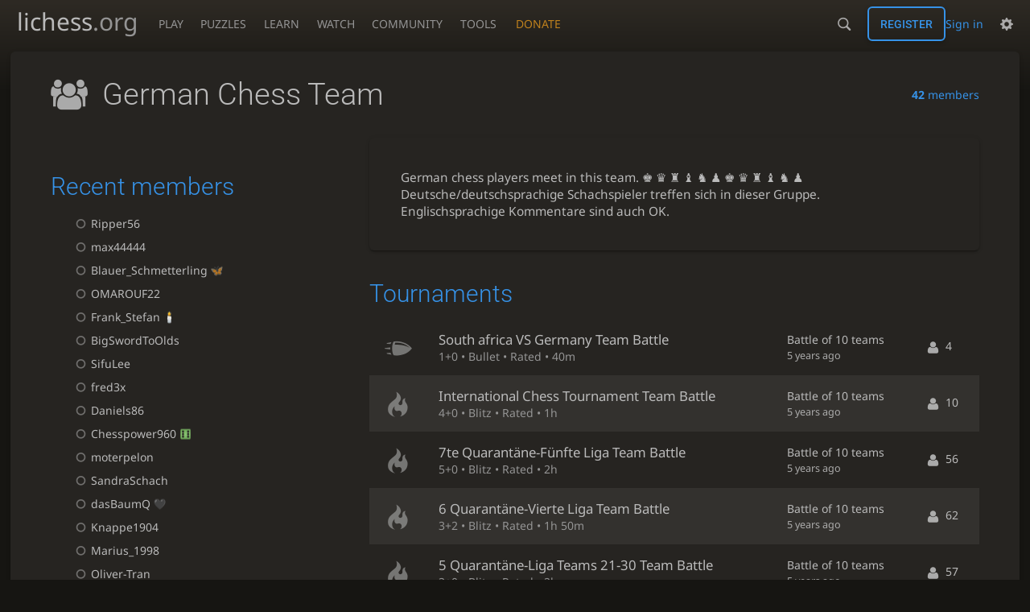

--- FILE ---
content_type: text/html; charset=utf-8
request_url: https://lichess.org/team/german-chess-team
body_size: 4550
content:
<!DOCTYPE html><html lang="en-GB" class="dark"><!-- Lichess is open source! See https://lichess.org/source --><head><meta charset="utf-8"><meta name="viewport" content="width=device-width,initial-scale=1,viewport-fit=cover"><meta http-equiv="Content-Security-Policy" content="default-src 'self' lichess1.org; connect-src 'self' blob: data: lichess1.org wss://socket0.lichess.org wss://socket3.lichess.org wss://socket1.lichess.org wss://socket4.lichess.org wss://socket2.lichess.org wss://socket5.lichess.org wss://cf-socket0.lichess.org wss://cf-socket1.lichess.org wss://cf-socket2.lichess.org https://explorer.lichess.ovh https://tablebase.lichess.ovh; style-src 'self' 'unsafe-inline' lichess1.org; frame-src 'self' lichess1.org www.youtube.com www.youtube-nocookie.com player.twitch.tv player.vimeo.com; worker-src 'self' lichess1.org blob:; img-src 'self' blob: data: *; media-src 'self' blob: lichess1.org; script-src 'nonce-mWCL6pdkxXZYSy0UgktD4odU' 'self' lichess1.org; font-src 'self' lichess1.org; base-uri 'none';"><meta name="theme-color" content="#2e2a24"><title>German Chess Team • lichess.org</title><link data-css-key="lib.theme.all" href="https://lichess1.org/assets/css/lib.theme.all.33f07752.css" rel="stylesheet" /><link data-css-key="site" href="https://lichess1.org/assets/css/site.d8af17f8.css" rel="stylesheet" /><link data-css-key="bits.team" href="https://lichess1.org/assets/css/bits.team.c5aeb4d2.css" rel="stylesheet" /><meta content="" name="description" /><link rel="mask-icon" href="https://lichess1.org/assets/logo/lichess.svg" color="black" /><link rel="icon" type="image/png" href="https://lichess1.org/assets/logo/lichess-favicon-512.png" sizes="512x512"><link rel="icon" type="image/png" href="https://lichess1.org/assets/logo/lichess-favicon-256.png" sizes="256x256"><link rel="icon" type="image/png" href="https://lichess1.org/assets/logo/lichess-favicon-192.png" sizes="192x192"><link rel="icon" type="image/png" href="https://lichess1.org/assets/logo/lichess-favicon-128.png" sizes="128x128"><link rel="icon" type="image/png" href="https://lichess1.org/assets/logo/lichess-favicon-64.png" sizes="64x64"><link id="favicon" rel="icon" type="image/png" href="https://lichess1.org/assets/logo/lichess-favicon-32.png" sizes="32x32"><meta name="google" content="notranslate"><meta property="og:title" content="German Chess Team team" /><meta property="og:description" content="" /><meta property="og:url" content="https://lichess.org/team/german-chess-team" /><meta property="og:type" content="website" /><meta property="og:site_name" content="lichess.org" /><link href="/feed.atom" title="Lichess Updates Feed" type="application/atom+xml" rel="alternate" /><link rel="preload" href="https://lichess1.org/assets/hashed/lichess.c8e26203.woff2" as="font" type="font/woff2" crossorigin><link rel="preload" href="https://lichess1.org/assets/hashed/noto-sans-latin.086bfcad.woff2" as="font" type="font/woff2" crossorigin><link rel="preload" href="https://lichess1.org/assets/hashed/roboto-latin.20b535fa.woff2" as="font" type="font/woff2" crossorigin><link rel="preload" href="https://lichess1.org/assets/hashed/lichess-chess.02d5eb8f.woff2" as="font" type="font/woff2" crossorigin><link rel="preload" href="https://lichess1.org/assets/hashed/brown.d4a5fe34.png" as="image" fetchpriority="high"><link rel="manifest" href="/manifest.json"><script defer="defer" src="https://lichess1.org/assets/hashed/cash.min.6f838d25.js"></script><script type="module" src="https://lichess1.org/assets/compiled/manifest.195a33fb.js"></script><script type="module" src="https://lichess1.org/assets/compiled/i18n/site.en-GB.6c619b8421a5.js"></script><script type="module" src="https://lichess1.org/assets/compiled/i18n/timeago.en-GB.c5b087b5c613.js"></script><script type="module" src="https://lichess1.org/assets/compiled/i18n/preferences.en-GB.84538523c26b.js"></script><script type="module" src="https://lichess1.org/assets/compiled/site.WPWJP3BF.js"></script><script type="module" src="https://lichess1.org/assets/compiled/lib.5EM2DVXQ.js"></script><script type="module" src="https://lichess1.org/assets/compiled/lib.QHLIVNBW.js"></script><script type="module" src="https://lichess1.org/assets/compiled/lib.OTNRCS6G.js"></script><script type="module" src="https://lichess1.org/assets/compiled/lib.QRKOWQDC.js"></script><script type="module" src="https://lichess1.org/assets/compiled/lib.P2KHB2MX.js"></script><script type="module" src="https://lichess1.org/assets/compiled/lib.MQP4QIBA.js"></script><script type="module" src="https://lichess1.org/assets/compiled/lib.PECOLMC3.js"></script><script type="module" src="https://lichess1.org/assets/compiled/lib.XN2YPPXF.js"></script><script type="module" src="https://lichess1.org/assets/compiled/lib.QC55EFTH.js"></script><script type="module" src="https://lichess1.org/assets/compiled/lib.HA27ELFJ.js"></script><script type="module" src="https://lichess1.org/assets/compiled/lib.JT6X6EOF.js"></script><script type="module" src="https://lichess1.org/assets/compiled/lib.ZL444CCW.js"></script><script type="module" src="https://lichess1.org/assets/compiled/lib.L5FNFP4B.js"></script><script type="module" src="https://lichess1.org/assets/compiled/lib.JDGIJSRT.js"></script><script type="module" src="https://lichess1.org/assets/compiled/lib.BYYX25GJ.js"></script><script type="module" src="https://lichess1.org/assets/compiled/lib.O42V43KT.js"></script><script type="module" src="https://lichess1.org/assets/compiled/lib.BLAOD5O2.js"></script><script type="module" src="https://lichess1.org/assets/compiled/lib.K7BTCZAK.js"></script><script type="module" src="https://lichess1.org/assets/compiled/lib.K5BZ6UV3.js"></script><script type="module" src="https://lichess1.org/assets/compiled/lib.LE4HQ5U6.js"></script><script type="module" src="https://lichess1.org/assets/compiled/lib.UEJ6TMTB.js"></script><script type="module" src="https://lichess1.org/assets/compiled/lib.YZJ6O4YS.js"></script><script type="module" src="https://lichess1.org/assets/compiled/lib.XNXLGS2X.js"></script><script type="module" src="https://lichess1.org/assets/compiled/bits.infiniteScroll.PBKES7SU.js"></script><script type="module" src="https://lichess1.org/assets/compiled/bits.team.BMPE23TN.js"></script><script type="module" src="https://lichess1.org/assets/compiled/lib.HSEIEOSU.js"></script><script type="module" src="https://lichess1.org/assets/compiled/lib.MU2S5DTB.js"></script><script type="module" src="https://lichess1.org/assets/compiled/lib.EGYPG5O5.js"></script><script type="module" src="https://lichess1.org/assets/compiled/lib.OKTVHABL.js"></script>
<style>@font-face {font-family: 'lichess';font-display: block;src: url('https://lichess1.org/assets/hashed/lichess.c8e26203.woff2') format('woff2')}
</style><style>:root{---white-king:url(https://lichess1.org/assets/hashed/wK.bc7274dd.svg);---white-queen:url(https://lichess1.org/assets/hashed/wQ.79c9227e.svg);---white-rook:url(https://lichess1.org/assets/hashed/wR.e9e95adc.svg);---white-bishop:url(https://lichess1.org/assets/hashed/wB.b7d1a118.svg);---white-knight:url(https://lichess1.org/assets/hashed/wN.68b788d7.svg);---white-pawn:url(https://lichess1.org/assets/hashed/wP.0596b7ce.svg);---black-king:url(https://lichess1.org/assets/hashed/bK.c5f22c23.svg);---black-queen:url(https://lichess1.org/assets/hashed/bQ.5abdb5aa.svg);---black-rook:url(https://lichess1.org/assets/hashed/bR.c33a3d54.svg);---black-bishop:url(https://lichess1.org/assets/hashed/bB.77e9debf.svg);---black-knight:url(https://lichess1.org/assets/hashed/bN.d0665564.svg);---black-pawn:url(https://lichess1.org/assets/hashed/bP.09539f32.svg);}</style><link rel="preload" as="image" href="https://lichess1.org/assets/hashed/wK.bc7274dd.svg" /><link rel="preload" as="image" href="https://lichess1.org/assets/hashed/wQ.79c9227e.svg" /><link rel="preload" as="image" href="https://lichess1.org/assets/hashed/wR.e9e95adc.svg" /><link rel="preload" as="image" href="https://lichess1.org/assets/hashed/wB.b7d1a118.svg" /><link rel="preload" as="image" href="https://lichess1.org/assets/hashed/wN.68b788d7.svg" /><link rel="preload" as="image" href="https://lichess1.org/assets/hashed/wP.0596b7ce.svg" /><link rel="preload" as="image" href="https://lichess1.org/assets/hashed/bK.c5f22c23.svg" /><link rel="preload" as="image" href="https://lichess1.org/assets/hashed/bQ.5abdb5aa.svg" /><link rel="preload" as="image" href="https://lichess1.org/assets/hashed/bR.c33a3d54.svg" /><link rel="preload" as="image" href="https://lichess1.org/assets/hashed/bB.77e9debf.svg" /><link rel="preload" as="image" href="https://lichess1.org/assets/hashed/bN.d0665564.svg" /><link rel="preload" as="image" href="https://lichess1.org/assets/hashed/bP.09539f32.svg" /></head><body class="dark coords-in simple-board" data-sound-set="standard" data-socket-domains="socket0.lichess.org,socket3.lichess.org,socket1.lichess.org,socket4.lichess.org,socket2.lichess.org,socket5.lichess.org" data-asset-url="https://lichess1.org" data-asset-version="VfkihB" data-nonce="mWCL6pdkxXZYSy0UgktD4odU" data-theme="dark" data-board="brown" data-piece-set="cburnett" data-board3d="Woodi" data-piece-set3d="Basic" data-i18n-catalog="https://lichess1.org/assets/compiled/i18n/en-GB.169e531d1c5b.js" style="---board-opacity:100;---board-brightness:100;---board-hue:0;"><form id="blind-mode" action="/run/toggle-blind-mode" method="POST"><input type="hidden" name="enable" value="1"><input type="hidden" name="redirect" value="/team/german-chess-team"><button type="submit">Accessibility - Enable blind mode </button>&nbsp;-&nbsp;<a href="https://lichess.org/page/blind-mode-tutorial">Blind mode tutorial</a></form><header id="top"><div class="site-title-nav">
<input type="checkbox" id="tn-tg" class="topnav-toggle fullscreen-toggle" autocomplete="off" aria-label="Navigation">
<label for="tn-tg" class="fullscreen-mask"></label>
<label for="tn-tg" class="hbg"><span class="hbg__in"></span></label><a class="site-title" href="/"><div class="site-icon" data-icon=""></div><div class="site-name">lichess<span>.org</span></div></a><nav id="topnav" class="hover"><section><a href="/"><span class="play">Play</span><span class="home">lichess.org</span></a><div role="group"><a href="/?any#hook">Create lobby game</a><a href="/tournament">Arena tournaments</a><a href="/swiss">Swiss tournaments</a><a href="/simul">Simultaneous exhibitions</a><a class="community-patron mobile-only" href="/patron">Donate</a></div></section><section><a href="/training">Puzzles</a><div role="group"><a href="/training">Puzzles</a><a href="/training/themes">Puzzle Themes</a><a href="/training/dashboard/30">Puzzle Dashboard</a><a href="/streak">Puzzle Streak</a><a href="/storm">Puzzle Storm</a><a href="/racer">Puzzle Racer</a></div></section><section><a href="/learn">Learn</a><div role="group"><a href="/learn">Chess basics</a><a href="/practice">Practice</a><a href="/training/coordinate">Coordinates</a><a href="/study">Study</a><a href="/coach">Coaches</a></div></section><section><a href="/broadcast">Watch</a><div role="group"><a href="/broadcast">Broadcasts</a><a href="/tv">Lichess TV</a><a href="/games">Current games</a><a href="/streamer">Streamers</a><a href="/video">Video library</a></div></section><section><a href="/player">Community</a><div role="group"><a href="/player">Players</a><a href="/team">Teams</a><a href="/forum">Forum</a><a href="/blog/community">Blog</a></div></section><section><a href="/analysis">Tools</a><div role="group"><a href="/analysis">Analysis board</a><a href="/opening">Openings</a><a href="/editor">Board editor</a><a href="/paste">Import game</a><a href="/games/search">Advanced search</a></div></section></nav><a class="site-title-nav__donate" href="/patron">Donate</a></div><div class="site-buttons"><div id="warn-no-autoplay"><a data-icon="" target="_blank" href="/faq#autoplay"></a></div><div id="clinput"><a class="link" data-icon=""></a><input spellcheck="false" autocomplete="false" aria-label="Search" placeholder="Search" enterkeyhint="search" /></div><div class="signin-or-signup"><a href="/login?referrer=/team/german-chess-team" class="signin">Sign in</a><a href="/signup" class="button signup">Register</a></div><div class="dasher"><button class="toggle anon link" title="Preferences" aria-label="Preferences" data-icon=""></button><div id="dasher_app" class="dropdown"></div></div></div></header><div id="main-wrap" class="is2d"><main class="team-show box"><div class="box__top"><h1 class="text" data-icon="">German Chess Team</h1><div><a href="/team/german-chess-team/members"><strong>42</strong> members</a></div></div><div class="team-show__content"><div class="team-show__content__col1"><section class="team-show__meta"></section><div class="team-show__actions"></div><div class="team-show__members"><section class="recent-members"><h2><a href="/team/german-chess-team/members">Recent members</a></h2><div class="userlist infinite-scroll"><div class="paginated"><a class="offline user-link ulpt" href="/@/Ripper56"><i class="line"></i>Ripper56</a></div><div class="paginated"><a class="offline user-link ulpt" href="/@/max44444"><i class="line"></i>max44444</a></div><div class="paginated"><a class="offline user-link ulpt" href="/@/Blauer_Schmetterling"><i class="line"></i>Blauer_Schmetterling<img class="uflair" src="https://lichess1.org/assets/______4/flair/img/nature.butterfly.webp" /></a></div><div class="paginated"><a class="offline user-link ulpt" href="/@/OMAROUF22"><i class="line"></i>OMAROUF22</a></div><div class="paginated"><a class="offline user-link ulpt" href="/@/Frank_Stefan"><i class="line"></i>Frank_Stefan<img class="uflair" src="https://lichess1.org/assets/______4/flair/img/objects.candle.webp" /></a></div><div class="paginated"><a class="offline user-link ulpt" href="/@/BigSwordToOlds"><i class="line"></i>BigSwordToOlds</a></div><div class="paginated"><a class="offline user-link ulpt" href="/@/SifuLee"><i class="line"></i>SifuLee</a></div><div class="paginated"><a class="offline user-link ulpt" href="/@/fred3x"><i class="line"></i>fred3x</a></div><div class="paginated"><a class="offline user-link ulpt" href="/@/Daniels86"><i class="line"></i>Daniels86</a></div><div class="paginated"><a class="offline user-link ulpt" href="/@/Chesspower960"><i class="line"></i>Chesspower960<img class="uflair" src="https://lichess1.org/assets/______4/flair/img/activity.lichess-variant-960.webp" /></a></div><div class="paginated"><a class="offline user-link ulpt" href="/@/moterpelon"><i class="line"></i>moterpelon</a></div><div class="paginated"><a class="offline user-link ulpt" href="/@/SandraSchach"><i class="line"></i>SandraSchach</a></div><div class="paginated"><a class="offline user-link ulpt" href="/@/dasBaumQ"><i class="line"></i>dasBaumQ<img class="uflair" src="https://lichess1.org/assets/______4/flair/img/symbols.black-heart.webp" /></a></div><div class="paginated"><a class="offline user-link ulpt" href="/@/Knappe1904"><i class="line"></i>Knappe1904</a></div><div class="paginated"><a class="offline user-link ulpt" href="/@/Marius_1998"><i class="line"></i>Marius_1998</a></div><div class="paginated"><a class="offline user-link ulpt" href="/@/Oliver-Tran"><i class="line"></i>Oliver-Tran</a></div><div class="paginated"><a class="offline user-link ulpt" href="/@/SC_Frederick_M_St3"><i class="line"></i>SC_Frederick_M_St3</a></div><div class="paginated"><a class="offline user-link ulpt" href="/@/Edgar1711"><i class="line"></i>Edgar1711</a></div><div class="paginated"><a class="offline user-link ulpt" href="/@/Tsunamikatz"><i class="line"></i>Tsunamikatz</a></div><div class="paginated"><a class="offline user-link ulpt" href="/@/lulu-04"><i class="line"></i>lulu-04</a></div><div class="paginated"><a class="offline user-link ulpt" href="/@/azay2011"><i class="line"></i>azay2011</a></div><div class="paginated"><a class="offline user-link ulpt" href="/@/EliasvdBrelie"><i class="line"></i>EliasvdBrelie</a></div><div class="paginated"><a class="offline user-link ulpt" href="/@/CeNgOnIgHtWaLkEr"><i class="line"></i>CeNgOnIgHtWaLkEr</a></div><div class="paginated"><a class="offline user-link ulpt" href="/@/Osleif"><i class="line"></i>Osleif</a></div><div class="paginated"><a class="offline user-link ulpt" href="/@/meymune48"><i class="line"></i>meymune48</a></div><div class="paginated"><a class="offline user-link ulpt" href="/@/JonasAlonson"><i class="line"></i>JonasAlonson</a></div><div class="paginated"><a class="offline user-link ulpt" href="/@/ben7418"><i class="line"></i>ben7418</a></div><div class="paginated"><a class="offline user-link ulpt" href="/@/Jeremy_Training"><i class="line"></i>Jeremy_Training</a></div><div class="paginated"><a class="offline user-link ulpt" href="/@/Pikpok21"><i class="line"></i>Pikpok21</a></div><div class="paginated"><a class="offline user-link ulpt" href="/@/Checker525"><i class="line"></i>Checker525</a></div><div class="pager"><a rel="next" href="/team/german-chess-team?page=2">Next</a></div></div></section></div></div><div class="team-show__content__col2"><section class="team-show__desc"><p>German chess players meet in this team. ♚ ♛ ♜ ♝ ♞ ♟ ♚ ♛ ♜ ♝ ♞ ♟<br/>Deutsche/deutschsprachige Schachspieler treffen sich in dieser Gruppe.<br/>Englischsprachige Kommentare sind auch OK.</p>
</section><div><section class="team-show__tour team-events team-tournaments"><h2><a href="/team/german-chess-team/tournaments">Tournaments</a></h2><table class="slist"><tbody><tr><td class="icon"><i data-icon=""></i></td><td class="header"><a href="/tournament/LDAfvtWk"><span class="name">South africa VS Germany Team Battle</span><span class="setup">1+0 • Bullet • Rated • 40m</span></a></td><td class="infos">Battle of 10 teams<br /><time class="timeago once" datetime="2020-07-09T11:30:02Z">&nbsp;</time></td><td class="text" data-icon="">4</td></tr><tr><td class="icon"><i data-icon=""></i></td><td class="header"><a href="/tournament/0NmxRwqJ"><span class="name">International Chess Tournament Team Battle</span><span class="setup">4+0 • Blitz • Rated • 1h</span></a></td><td class="infos">Battle of 10 teams<br /><time class="timeago once" datetime="2020-03-26T11:15:00Z">&nbsp;</time></td><td class="text" data-icon="">10</td></tr><tr><td class="icon"><i data-icon=""></i></td><td class="header"><a href="/tournament/0fBQPaJe"><span class="name">7te Quarantäne-Fünfte Liga Team Battle</span><span class="setup">5+0 • Blitz • Rated • 2h</span></a></td><td class="infos">Battle of 10 teams<br /><time class="timeago once" datetime="2020-03-22T19:00:00Z">&nbsp;</time></td><td class="text" data-icon="">56</td></tr><tr><td class="icon"><i data-icon=""></i></td><td class="header"><a href="/tournament/nwI2eutb"><span class="name">6 Quarantäne-Vierte Liga  Team Battle</span><span class="setup">3+2 • Blitz • Rated • 1h 50m</span></a></td><td class="infos">Battle of 10 teams<br /><time class="timeago once" datetime="2020-03-21T17:00:00Z">&nbsp;</time></td><td class="text" data-icon="">62</td></tr><tr><td class="icon"><i data-icon=""></i></td><td class="header"><a href="/tournament/VYgBdhLR"><span class="name">5 Quarantäne-Liga Teams 21-30  Team Battle</span><span class="setup">3+0 • Blitz • Rated • 2h</span></a></td><td class="infos">Battle of 10 teams<br /><time class="timeago once" datetime="2020-03-19T19:00:00Z">&nbsp;</time></td><td class="text" data-icon="">57</td></tr></tbody></table></section></div></div></div></main></div><a id="network-status" class="link text" data-icon=""></a><svg width="0" height="0"><mask id="mask"><path fill="#fff" stroke="#fff" stroke-linejoin="round" d="M38.956.5c-3.53.418-6.452.902-9.286 2.984C5.534 1.786-.692 18.533.68 29.364 3.493 50.214 31.918 55.785 41.329 41.7c-7.444 7.696-19.276 8.752-28.323 3.084C3.959 39.116-.506 27.392 4.683 17.567 9.873 7.742 18.996 4.535 29.03 6.405c2.43-1.418 5.225-3.22 7.655-3.187l-1.694 4.86 12.752 21.37c-.439 5.654-5.459 6.112-5.459 6.112-.574-1.47-1.634-2.942-4.842-6.036-3.207-3.094-17.465-10.177-15.788-16.207-2.001 6.967 10.311 14.152 14.04 17.663 3.73 3.51 5.426 6.04 5.795 6.756 0 0 9.392-2.504 7.838-8.927L37.4 7.171z"/></mask></svg><script nonce="mWCL6pdkxXZYSy0UgktD4odU">(function(){window.site||(window.site={}),window.site.load||(window.site.load=new Promise(function(i){document.addEventListener("DOMContentLoaded",function(){i()})}));
})()</script><script nonce="mWCL6pdkxXZYSy0UgktD4odU">site.load.then(()=>{site.asset.loadEsm('bits.infiniteScroll')})</script><script nonce="mWCL6pdkxXZYSy0UgktD4odU">site.load.then(()=>{site.asset.loadEsmPage('bits.team')})</script><script type="application/json" id="page-init-data">{"id":"german-chess-team"}</script></body></html>

--- FILE ---
content_type: text/css; charset=utf-8
request_url: https://lichess1.org/assets/css/bits.team.c5aeb4d2.css
body_size: 4533
content:
html[dir=rtl] .force-ltr{direction:ltr;text-align:left}.mchat__messages a:not(.user-link),.mchat__tab,.slist thead{font-family:"Roboto",Sans-Serif;font-weight:300}.chat__members{color:var(--c-font-page)}.chat__members{text-shadow:0 1px 0 var(--c-font-shadow)}.cmn-toggle+label::after,.slist thead{background:linear-gradient(to bottom, var(--c-metal-top), var(--c-metal-bottom));text-shadow:0 1px 0 var(--c-font-shadow)}.mchat__tab input{-webkit-appearance:none;background:var(--c-bg-page);border:1px solid var(--c-bg-low);display:inline-block;padding:.5em}.mchat__tab input:checked{background:var(--c-secondary-dimmer);border-color:var(--c-secondary-dim)}.team-show__forum a.more,.team-show__forum p,.team-show__forum .meta,.team-show h1{overflow:hidden}.mchat__tab{white-space:nowrap;overflow:hidden}.mchat__tab span{white-space:nowrap}.team-tournaments--both h2{padding:4vh var(---box-padding)}.team-show__desc,.team-show,.mchat__messages{overflow-wrap:break-word;word-break:break-word}.team-show h1,.slist{overflow-wrap:break-word;word-break:break-all;word-break:break-word}.team-permissions table th strong{overflow-wrap:normal;word-break:normal}.mchat__tab span{overflow:hidden;text-overflow:ellipsis}.flash::before,.cmn-toggle+label::before{font-size:1.2em;vertical-align:middle;font-family:"lichess";font-style:normal;font-weight:normal;text-transform:none;speak:none;content:attr(data-icon);opacity:.9;unicode-bidi:isolate}.cmn-toggle{touch-action:manipulation}.team-tournaments--both,.form3 .captcha{display:flex;flex-flow:row wrap}.team-show__subscribe div,.team-show h1,.slist .team-name{display:flex;flex-flow:row wrap;align-items:center}.chat__members__number,.flash{display:flex;flex-flow:row nowrap;align-items:center}.team-show__forum .meta,.form-actions,.form-split{display:flex;flex-flow:row wrap;align-items:center;justify-content:space-between}.mchat__content,.mchat,.form-check{display:flex;flex-flow:column}.slist .team-name em,.form3 .captcha.is-invalid:not(.success),.form-help pre,.toggle-box legend,.toggle-box,.flash,.pagination a,.pagination span,.team-show__desc,.toggle-box--toggle-off legend:hover,.flash-box,.flash-quiet,.mchat,.mchat__tab input{border-radius:6px}.mchat{overflow:hidden}.mchat__tab{border-radius:6px 6px 0 0}.mchat,.team-show__desc,.toggle-box--toggle-off legend:hover,.flash-box,.flash-quiet{box-shadow:0 2px 2px 0 rgba(0,0,0,.14),0 3px 1px -2px rgba(0,0,0,.2),0 1px 5px 0 rgba(0,0,0,.12)}body ::-webkit-scrollbar,body ::-webkit-scrollbar-corner{width:.5rem;background:var(--c-bg-box)}body ::-webkit-scrollbar-thumb{background:var(--c-shade)}body ::-webkit-scrollbar-thumb:hover,body ::-webkit-scrollbar-thumb:active{background:var(--c-font-dimmer)}@media(max-width: 799.29px)and (orientation: portrait){body{---display-columns: 1}}@media(min-width: 799.3px),(orientation: landscape){body{---display-columns: 2}}@media(min-width: 1259.3px){body{---display-columns: 3}}.pagination{color:var(--c-font-dimmer);display:flex}.pagination a,.pagination span{width:2rem;height:2rem;margin:0 .1rem;display:flex;justify-content:center;align-items:center}.pagination span{color:var(--c-font-dimmer)}.pagination a:hover{background:var(--m-primary_bg--mix-10)}.pagination .current{background:var(--c-primary);color:var(--c-over)}.slist{width:100%;border-bottom:1px solid var(--c-border)}.slist thead th{border-top:1px solid var(--c-border);border-bottom:1px solid var(--c-border);padding:.5rem .8rem}.slist thead th.large{font-size:1.2rem}.slist td{padding:1rem}.slist td .label{font-family:monospace;font-size:.8rem}.slist tbody tr:nth-child(even){background:var(--c-bg-zebra)}.slist td:first-child,.slist th:first-child{padding-inline-start:1.5rem}.slist-pad td:first-child,.slist-pad th:first-child{padding-inline-start:var(---box-padding)}.slist-pad td:last-child,.slist-pad th:last-child{padding-inline-end:var(---box-padding)}.slist-invert tbody tr:nth-child(odd){background:var(--c-bg-zebra)}.slist-invert tbody tr:nth-child(even){background:none}.slist-wrapper{overflow-x:auto;max-width:calc(100vw - var(---box-padding)*2)}@media(max-width: 649.29px){.slist-wrapper .slist{min-width:calc(650px - var(---box-padding)*2)}}@media(max-width: 649.29px){.slist.slist-resp{border-collapse:collapse;table-layout:fixed}.slist.slist-resp thead{border:none;clip:rect(0 0 0 0);height:1px;margin:-1px;overflow:hidden;padding:0;position:absolute;width:1px}.slist.slist-resp tr{display:block;border-top:1px solid var(--c-border)}.slist.slist-resp td{display:flex;flex-flow:row wrap;align-items:center;justify-content:space-between;padding:.5rem var(---box-padding);border-top:1px solid var(--c-border)}.slist.slist-resp td::before{content:attr(data-label)}}@media(max-width: 499.29px){.stack-row{display:flex;flex-direction:column}.stack-row td{width:100%;padding-inline-start:var(---box-padding);padding-inline-end:var(---box-padding)}}.cmn-toggle{position:absolute;margin-inline-start:-99999px}.force-ltr .cmn-toggle{margin-left:-99999px}.cmn-toggle+label{user-select:none;-webkit-user-select:none;display:block;position:relative;cursor:pointer;outline:none;padding:1px;width:40px;height:24px;border:1px solid var(--c-border);border-radius:24px;background-clip:padding-box}.cmn-toggle+label::before,.cmn-toggle+label::after{display:block;position:absolute;content:"";width:22px;height:22px;bottom:0}html:not([dir=rtl]) .cmn-toggle+label::before,html:not([dir=rtl]) .cmn-toggle+label::after{left:0}html[dir=rtl] .cmn-toggle+label::before,html[dir=rtl] .cmn-toggle+label::after{right:0}.cmn-toggle+label::before{font-size:1em;z-index:1;text-align:center;line-height:22px}html.transp .cmn-toggle+label::after{background:linear-gradient(to bottom, hsl(37, 7%, 22%), hsl(37, 5%, 19%) 100%)}.cmn-toggle+label::after{border-radius:100%;box-shadow:0 1px 2.5px rgba(0,0,0,.3)}.cmn-toggle:not(:checked)+label{background-color:var(--c-bad)}.cmn-toggle:not(:checked)+label::before{content:"";color:var(--c-bad)}.cmn-toggle--subtle:not(:checked)+label{background-color:var(--c-font-dimmer)}.cmn-toggle--subtle:not(:checked)+label::before{color:var(--c-font-dimmer)}.cmn-toggle:checked+label{background-color:var(--c-good)}.cmn-toggle:checked+label::before,.cmn-toggle:checked+label::after{margin-inline-start:16px}.cmn-toggle:checked+label::before{content:"";color:var(--c-good)}.cmn-toggle:disabled+label{opacity:60%;cursor:not-allowed !important}@media(hover: none){.cmn-toggle:not(:disabled)+label{transition:background 150ms,box-shadow 150ms}.cmn-toggle:not(:disabled)+label::before{transition:margin 150ms,color 150ms}.cmn-toggle:not(:disabled)+label::after{transition:margin 150ms,box-shadow 150ms}}@media(hover: hover)and (pointer: fine){.cmn-toggle:focus-visible:not(:disabled)+label{box-shadow:0 0 12px var(--c-font-dimmer)}.cmn-toggle:hover:not(:disabled)+label{box-shadow:0 0 12px var(--c-font-dimmer);transition:background 150ms}.cmn-toggle:hover:not(:disabled)+label::before{transition:margin 150ms,color 150ms}.cmn-toggle:hover:not(:disabled)+label::after{transition:margin 150ms}}.flash{margin:1em 0 2em 0;padding:1em 2em;background:var(--c-good)}.flash::before{content:"";margin-inline-end:2rem;margin-inline:0 2rem;font-size:1.5em}.flash__content a{color:var(--c-over);unicode-bidi:plaintext}.flash-success{color:var(--c-over)}.flash-warning{background:var(--c-warn);color:var(--c-over)}.flash-warning::before{content:""}.flash-failure{background:var(--c-bad);color:var(--c-over)}.flash-failure::before{content:""}.flash-quiet{background:var(--c-bg-zebra)}.flash-box{background:var(--c-bg-zebra)}.flash-box a{color:var(--c-primary)}.toggle-box{border:1px solid var(--c-border);background:var(--c-bg-zebra);margin:1rem 0 3rem 0;padding:2rem 2rem 0 2rem}.toggle-box legend{user-select:none;-webkit-user-select:none;background:var(--c-bg-zebra);padding:.5em 1.5em;text-align:right;font-size:1.2em}.toggle-box--toggle legend{border-top:1px solid var(--c-border);cursor:pointer}.toggle-box--toggle legend::after{content:"▲";margin-left:1ch}.toggle-box--toggle-off{background:none;border-width:1px 0 0 0;padding-top:0}.toggle-box--toggle-off legend{border:1px solid var(--c-border);background:none}.toggle-box--toggle-off legend:hover{background:var(--c-bg-zebra)}.toggle-box--toggle-off legend::after{content:"▼"}.toggle-box--toggle-off>*:not(legend){display:none}.form-group{margin-bottom:3rem}.form-split{align-items:inherit}.form-half{flex:1 1 48%;min-width:200px}.form-third{flex:1 1 31%}@media(min-width: 499.3px){.form-half,.form-third{flex-grow:0}}.form-label{font-weight:bold;display:inline-block;margin-bottom:.5rem;cursor:text}.form-control{display:block;width:100%;height:calc(2.7em + 2px);background-clip:padding-box}.clipboard{float:right}textarea.form-control{height:auto}.form-control:invalid,.form-group.is-invalid .form-control{border-color:var(--c-error)}.form3 .error,.form-help,.password-complexity-label{font-size:90%;margin-top:.25rem;unicode-bidi:plaintext}.form3 .error{color:var(--c-error)}.form-help,.password-complexity-label{color:var(--c-font-dim)}.form-help pre{padding:.2em 1em;margin:.2em 0;background:var(--c-bg-page)}.form-check div{display:flex}.form-check-input{margin-inline-end:.5rem}.form-check .form-label{margin-bottom:0;cursor:pointer;unicode-bidi:plaintext}.form-actions{margin-top:1.5rem;padding-top:1.5rem;border-top:1px solid var(--c-border)}.form-actions.single{justify-content:flex-end}.form3 hr{margin-top:1rem;margin-bottom:1rem;border:0;border-top:1px solid var(--c-border)}.form3 .captcha{margin:1em 0 0 -1em}@media(min-width: 499.3px){.form3 .captcha{flex-wrap:nowrap}}.form3 .captcha.is-invalid:not(.success){border:1px solid var(--c-error);background:var(--m-bad_bg--mix-10)}.form3 .captcha .challenge{flex:0 0 250px;margin:0 0 1em 1em}.form3 .captcha .captcha-explanation{flex:1 1 auto;overflow:hidden;margin:0 0 1em 1em}.form3 .captcha.is-invalid .captcha-explanation{padding:1em}.form3 .captcha .captcha-explanation .result{display:none;margin-top:1rem;font-weight:bold}.form3 .captcha .success{color:var(--c-good)}.form3 .captcha .failure{color:var(--c-error)}.form3 .captcha.success .success,.form3 .captcha.failure .failure{display:block}.cmn-toggle{position:absolute;margin-inline-start:-99999px}.force-ltr .cmn-toggle{margin-left:-99999px}.cmn-toggle+label{user-select:none;-webkit-user-select:none;display:block;position:relative;cursor:pointer;outline:none;padding:1px;width:40px;height:24px;border:1px solid var(--c-border);border-radius:24px;background-clip:padding-box}.cmn-toggle+label::before,.cmn-toggle+label::after{display:block;position:absolute;content:"";width:22px;height:22px;bottom:0}html:not([dir=rtl]) .cmn-toggle+label::before,html:not([dir=rtl]) .cmn-toggle+label::after{left:0}html[dir=rtl] .cmn-toggle+label::before,html[dir=rtl] .cmn-toggle+label::after{right:0}.cmn-toggle+label::before{font-size:1em;z-index:1;text-align:center;line-height:22px}html.transp .cmn-toggle+label::after{background:linear-gradient(to bottom, hsl(37, 7%, 22%), hsl(37, 5%, 19%) 100%)}.cmn-toggle+label::after{border-radius:100%;box-shadow:0 1px 2.5px rgba(0,0,0,.3)}.cmn-toggle:not(:checked)+label{background-color:var(--c-bad)}.cmn-toggle:not(:checked)+label::before{content:"";color:var(--c-bad)}.cmn-toggle--subtle:not(:checked)+label{background-color:var(--c-font-dimmer)}.cmn-toggle--subtle:not(:checked)+label::before{color:var(--c-font-dimmer)}.cmn-toggle:checked+label{background-color:var(--c-good)}.cmn-toggle:checked+label::before,.cmn-toggle:checked+label::after{margin-inline-start:16px}.cmn-toggle:checked+label::before{content:"";color:var(--c-good)}.cmn-toggle:disabled+label{opacity:60%;cursor:not-allowed !important}@media(hover: none){.cmn-toggle:not(:disabled)+label{transition:background 150ms,box-shadow 150ms}.cmn-toggle:not(:disabled)+label::before{transition:margin 150ms,color 150ms}.cmn-toggle:not(:disabled)+label::after{transition:margin 150ms,box-shadow 150ms}}@media(hover: hover)and (pointer: fine){.cmn-toggle:focus-visible:not(:disabled)+label{box-shadow:0 0 12px var(--c-font-dimmer)}.cmn-toggle:hover:not(:disabled)+label{box-shadow:0 0 12px var(--c-font-dimmer);transition:background 150ms}.cmn-toggle:hover:not(:disabled)+label::before{transition:margin 150ms,color 150ms}.cmn-toggle:hover:not(:disabled)+label::after{transition:margin 150ms}}.mchat__tabs{flex:0 0 auto;display:flex}.mchat__tab{flex:1 1 auto;text-align:center;padding:.4em 10px;cursor:pointer;color:var(--c-font-page);transition:all 150ms}.mchat__tab:hover{background:var(--m-accent_bg--mix-15)}.mchat__tab-active{color:var(--c-font);background:var(--c-bg-box) !important}.mchat__tab input{cursor:pointer;display:none}.mchat__tab-active input{display:block}.mchat__tab:last-child{border-inline-end:none}.mchat-optional .mchat__tab.discussion{display:flex;justify-content:space-between;align-items:center}.chat__members{font-size:.9em;height:100%;overflow:hidden}.chat__members__inner{display:flex;align-items:flex-start}.chat__members__number{margin-inline-end:1ch}.chat__members__number::before{font-size:1em;color:var(--c-font-dim);margin-inline-end:.2ch}.mchat__messages{flex:1 1 auto;max-height:50vh}@media(min-width: 1259.3px){.mchat__messages{max-height:none}}.mchat__messages{overflow-y:auto;overflow-x:hidden;cursor:initial;font-size:.9em}.mchat__messages li{position:relative;padding-inline-start:10px;padding-inline-end:5px;padding-top:.5em;padding-bottom:.5em;line-height:1.2em;overflow-y:hidden;user-select:text}.mchat__messages li.me{border-inline-start:3px solid var(--c-secondary-dim);padding-inline-start:7px}.mchat__messages li.host{background-color:var(--c-chat-host-bg)}.mchat__messages li.mentioned{background-color:var(--c-chat-mention-bg)}.mchat__messages .deleted{opacity:.5}.mchat__messages .system{display:block;opacity:.8;font-style:italic;font-size:.9em;margin-inline-start:0;text-align:center}.mchat__messages .color,.mchat__messages .user-link{display:inline-block;font-weight:bold;padding:0;color:var(--c-font-dim);letter-spacing:-1px;padding-inline-end:.4em;text-overflow:ellipsis;vertical-align:bottom}.mchat__messages .patron{font-size:1.1em;width:1.2em;text-align:left}.mchat__messages .utitle{margin-right:3px}.mchat__messages action{display:none;position:absolute;top:5px}html:not([dir=rtl]) .mchat__messages action{right:0}html[dir=rtl] .mchat__messages action{left:0}.mchat__messages action{cursor:pointer;margin-inline-end:3px;padding:1px 5px;opacity:.7;color:var(--c-accent)}.mchat__messages action:hover{opacity:1}html:not([dir=rtl]) .mchat__messages action.reply{right:25px}html[dir=rtl] .mchat__messages action.reply{left:25px}.mchat__messages li:hover action{display:block;text-shadow:0 0 2px var(--c-bg-box),0 0 5px var(--c-bg-box),0 0 10px var(--c-bg-box)}.mchat__messages li.me action{display:none !important}.mchat__messages.as-mod li:hover{background:var(--m-accent_bg--mix-10)}.mchat__say{flex:0 0 auto;border:0;border-top:1px solid var(--c-border);border-radius:0;padding-inline-start:4px;padding-inline-end:20px;padding-top:3px;padding-bottom:3px}.mchat__say:focus{outline:1px solid var(--c-primary)}.mchat__say.whisper{color:var(--c-good);font-weight:bold;font-style:italic}@keyframes voicechat-glowing{40%{background:none}50%{background:var(--m-secondary_bg--mix-30)}60%{background:var(--m-primary_bg--mix-30)}70%{background:none}}.voicechat{flex:0 1 auto;animation:voicechat-glowing 1.5s ease-in-out infinite}.voicechat-slot{animation:none;opacity:.6}.voicechat-slot:hover{opacity:1}.voicechat-off{animation:none}.voicechat-on{background:var(--c-good);color:var(--c-over);animation:none}.voicechat-on:hover{background:var(--c-bad) !important;color:var(--c-over) !important}.voicechat::after{top:1px}html:not([dir=rtl]) .voicechat::after{left:0}html[dir=rtl] .voicechat::after{right:0}html:not([dir=rtl]) .voicechat::after{right:auto}html[dir=rtl] .voicechat::after{left:auto}.voicechat::after{background:none;box-shadow:none}.mchat{grid-area:chat;justify-content:stretch}.mchat__content{background:var(--c-bg-box);flex:1 1 auto;overflow:hidden}.mchat__content.note textarea{font-size:.9em;flex-grow:1;border:1px solid rgba(0,0,0,0);background-color:rgba(0,0,0,0);line-height:1.7em;outline:none;resize:none}.mchat__content.note textarea:focus{border-color:var(--c-primary)}.mchat{min-height:15em}.slist td{padding-top:1.2rem;padding-bottom:1.2rem}.slist td:last-child{white-space:nowrap}.slist .team-name{font-size:1.5em;margin-bottom:.3em;unicode-bidi:plaintext}.slist .team-name.mine{color:var(--c-brag)}.slist .team-name em{padding:1px 5px;background:var(--c-primary);color:var(--c-over);text-transform:uppercase;font-size:.9rem;margin-inline-start:1em}.slist .team__quit{opacity:0;transition:opacity .1s}.slist tr:hover .team__quit{opacity:1;transition:opacity .6s}.slist .info{font-size:.9em;white-space:nowrap;display:none}@media(min-width: 649.3px){.slist .info{display:table-cell}}.team-show{overflow:hidden}.team-show h1{unicode-bidi:plaintext}.team-show h1 .uflair{transform:none}.team-show .mchat{height:40vh;margin-bottom:3vh}html:not(.light) .team-show .mchat{box-shadow:none}html:not(.light) .team-show .mchat__tabs,html:not(.light) .team-show .mchat__content,html:not(.light) .team-show .mchat__say,html:not(.light) .team-show .mchat__tab-active{background:var(--c-bg-page) !important}.team-show .chat__members{margin-bottom:3vh;height:auto}.team-show__content{margin:0 var(---box-padding)}@media(min-width: 799.3px){.team-show__content{display:flex}.team-show__content__col1{flex:0 0 30%;margin-inline-end:var(---box-padding)}.team-show__content__col2{flex:1}}.team-show__meta{color:var(--c-font-dim);margin-bottom:3vh}.team-show__meta .user-link{display:inline-block;vertical-align:bottom;padding-inline-end:.25em}.team-show__actions{display:grid;grid-template-columns:repeat(auto-fill, minmax(30ch, 1fr));grid-gap:1vmin;margin-bottom:3vh}.team-show__actions .button{display:flex;text-align:left;width:100%}.team-show__actions .button strong{display:block}.team-show__actions .button em{color:var(--c-font-dim);text-transform:none;white-space:normal}.team-show__desc strong{font-weight:bold}.team-show__desc em{font-style:italic}.team-show__desc p,.team-show__desc pre{margin:1em 0}.team-show__desc ol,.team-show__desc ul{margin:1em 0;padding-inline-start:2em}.team-show__desc li ol,.team-show__desc li ul{margin:0}.team-show__desc ol>li{list-style:decimal}.team-show__desc ul>li{list-style:disc}.team-show__desc li p{display:inline-block;vertical-align:top;margin-top:0}.team-show__desc h1{font-size:1em;margin:0}.team-show__desc h2:not(:first-child){margin-top:calc(.9*1em)}.team-show__desc h2{border-bottom:1px solid var(--c-brag);line-height:1.5em;padding-bottom:calc(.25*1em)}.team-show__desc h3{font-size:18px}@media(min-width: 320px){.team-show__desc h3{font-size:calc(18px + 9*(100vw - 320px)/880)}}@media(min-width: 1200px){.team-show__desc h3{font-size:27px}}.team-show__desc h3{font-weight:bold;margin:calc(.8*1em) 0 calc(.5*1em) 0}.team-show__desc h3:first-child{margin-top:0}.team-show__desc h4{font-size:17px}@media(min-width: 320px){.team-show__desc h4{font-size:calc(17px + 6*(100vw - 320px)/880)}}@media(min-width: 1200px){.team-show__desc h4{font-size:23px}}.team-show__desc h2 a[id],.team-show__desc h3 a[id],.team-show__desc h4 a[id]{opacity:0}.team-show__desc h2 a[id]::before,.team-show__desc h3 a[id]::before,.team-show__desc h4 a[id]::before{color:var(--c-font-dimmer);content:"";font-family:"lichess";margin-left:-3rem;width:3rem;position:absolute}.team-show__desc h2:hover a[id],.team-show__desc h3:hover a[id],.team-show__desc h4:hover a[id]{opacity:1}.team-show__desc img{display:block;max-width:100%;max-height:50vh;margin:auto}.team-show__desc table{margin:1em 0}.team-show__desc th[align=left],.team-show__desc td[align=left]{text-align:left}.team-show__desc th[align=center],.team-show__desc td[align=center]{text-align:center}.team-show__desc th[align=right],.team-show__desc td[align=right]{text-align:right}.team-show__desc time{border-bottom:1px dashed var(--c-font-dim);cursor:help;font-size:100%}.team-show__desc{padding:1.5em 2.5em;background:var(--c-bg-high);font-size:1.1em;margin-bottom:5vh;text-align:start}@media(max-width: 799.29px){.team-show__members{display:none}}.team-show__members{margin-bottom:3vh}.team-show__tour{margin-bottom:5vh}.team-show__requests{margin-bottom:5vh}.team-show__requests h2,.team-show__requests table{margin:0}.team-show__requests td{padding:.5rem .7rem}@media(max-width: 799.29px){.team-show__requests td{display:block}}.team-show h2{margin-bottom:1rem}.team-show img{max-width:100%}.team-show .userlist>li,.team-show .userlist>div.paginated{padding-inline-start:25px;padding-inline-end:0;padding-top:5px;padding-bottom:5px}.team-show__subscribe div label{margin-inline-start:1rem;cursor:pointer}.team-show__log{margin-bottom:2em}.team-show__forum{margin-bottom:5vh;width:100%}.team-show__forum__post{display:block;color:var(--c-font);padding:1em 2.5em;overflow:hidden}.team-show__forum__post:nth-child(odd){background:var(--c-bg-zebra)}.team-show__forum__post:hover{background:var(--m-primary_bg--mix-10)}.team-show__forum__post:hover span{color:var(--c-font)}.team-show__forum__post strong{font-size:1.3em;font-weight:normal;unicode-bidi:plaintext}.team-show__forum .meta{margin-bottom:.5rem}.team-show__forum p{color:var(--c-font-dim);text-align:start}.team-show__forum a.more{display:block;text-align:right;margin:10px 10px 0 0}.team-events .slist td{padding:.5rem 1rem}.team-events .slist td.duration{white-space:nowrap}.team-events .slist .header{cursor:pointer;padding:0}.team-events .slist .header a{padding:1em;display:block}.team-events .slist a{color:var(--c-font)}.team-events .slist a:hover{color:var(--c-link)}.team-events .slist .name{font-size:1.2em;display:block}.team-events .slist .setup{color:var(--c-font-dim)}.team-events .slist .icon{text-align:center}.team-events .slist .icon i{font-size:2em;opacity:.6}.team-events .slist .enterable .icon i{color:var(--c-brag);opacity:1}.team-events .slist .soon{border:1px solid var(--c-brag)}.team-tournaments--both{margin-top:-2em}.team-tournaments--both h2{border-bottom:1px solid var(--c-border)}.team-tournaments--both>div{flex:1 0 50%;min-width:60ch}.team-tournaments--both>div:last-child .slist{border-inline-start:1px solid var(--c-border)}.pagination{padding:1em}.team-declined-request{position:relative}.team-edit .inline{display:inline}.team-edit .accent textarea{border-color:var(--c-brag)}.team-edit .accent label{color:var(--c-brag)}.team-permissions p.error{font-size:1.3em}.team-permissions .form-help{margin:2em 0 0 0}.team-permissions .form-actions{border:none;padding-bottom:4vh}@media(min-width: 649.3px){.team-permissions table .highlight,.team-permissions table tbody tr:hover td,.team-permissions table tbody tr:hover th{background:var(--m-primary_bg-page--mix-15) !important}.team-permissions table .highlight a,.team-permissions table tbody tr:hover td a,.team-permissions table tbody tr:hover th a{color:var(--c-font-clearer)}}@media(max-width: 649.29px){.team-permissions table .highlight{background:var(--m-primary_bg-page--mix-15) !important}.team-permissions table .cmn-toggle+label{display:inline-block}}.team-permissions table .cmn-toggle:not(:checked)+label{background-color:var(--c-bg-low)}.team-permissions table th{padding-top:1em;padding-bottom:1em}.team-permissions table th strong{font-size:1.3em;color:var(--c-brag)}.team-permissions table th p{margin:0}.team-permissions table td,.team-permissions table th{border-left:1px solid var(--c-border)}.team-add-leader__input{display:flex}.team-add-leader{margin-bottom:4vh}.team-add-leader .error{color:var(--c-bad)}


--- FILE ---
content_type: application/javascript
request_url: https://lichess1.org/assets/compiled/lib.ZL444CCW.js
body_size: 518
content:
import{e as a}from"./lib.O42V43KT.js";import{C as u,n as c,o as l}from"./lib.BLAOD5O2.js";var s={a:"a1",b:"b1",c:"c1",d:"d1",e:"e1",f:"f1",g:"g1",h:"h1",i:"a2",j:"b2",k:"c2",l:"d2",m:"e2",n:"f2",o:"g2",p:"h2",q:"a3",r:"b3",s:"c3",t:"d3",u:"e3",v:"f3",w:"g3",x:"h3",y:"a4",z:"b4",A:"c4",B:"d4",C:"e4",D:"f4",E:"g4",F:"h4",G:"a5",H:"b5",I:"c5",J:"d5",K:"e5",L:"f5",M:"g5",N:"h5",O:"a6",P:"b6",Q:"c6",R:"d6",S:"e6",T:"f6",U:"g6",V:"h6",W:"a7",X:"b7",Y:"c7",Z:"d7",0:"e7",1:"f7",2:"g7",3:"h7",4:"a8",5:"b8",6:"c8",7:"d8",8:"e8",9:"f8","!":"g8","?":"h8"};var v=e=>e[0]==="P"?e.slice(1):e,P=e=>Array.from(e).reduce((t,[r,n])=>t.concat(n.map(i=>r+i)),[]),y=e=>e.includes(" w")?"white":"black",D=e=>e==null?null:e===""?new Map:e.split(" ").reduce((t,r)=>(t.set(s[r[0]],r.slice(1).split("").map(n=>s[n])),t),new Map),T=e=>e?e.match(/.{2}/g)||[]:null,w=e=>e.split(" ").slice(0,4).join(" "),N=e=>Math.floor((e-1)/2)+1,j=e=>e.split(/\s/)[0].split(/[nbrqkp]/i).length-1;function q(){let[e,t]=[2*Math.floor(Math.random()*4),1+2*Math.floor(Math.random()*4)],r=a([0,1,2,3,4,5,6,7].filter(p=>p!==e&&p!==t)),[n,i,f]=r.slice(0,3).sort(),[d,h,g]=r.slice(3),o=Array(8);return o[e]=o[t]="b",o[n]=o[f]="r",o[i]="k",o[d]="q",o[h]=o[g]="n",`${o.join("")}/pppppppp/8/8/8/8/PPPPPPPP/${o.join("").toUpperCase()}`}function E(e,t){let r=c(t),n=r&&"from"in r?{...r,...u(e,r)}:void 0;return n&&e.isLegal(n)?{uci:l(n),move:n}:void 0}function m(e){return!!c(e!=null?e:"")}function K(e){return m(e)?e:void 0}export{v as a,P as b,y as c,D as d,T as e,w as f,N as g,j as h,q as i,E as j,m as k,K as l};


--- FILE ---
content_type: application/javascript
request_url: https://lichess1.org/assets/compiled/lib.LE4HQ5U6.js
body_size: -290
content:
var e=n=>`lichess-${n}`,a=(n,t)=>n[e(t)],o=(n,t,s)=>n[e(t)]=s;export{a,o as b};


--- FILE ---
content_type: application/javascript
request_url: https://lichess1.org/assets/compiled/lib.HSEIEOSU.js
body_size: -204
content:
import{a as r,b as c}from"./lib.MU2S5DTB.js";import{a,d as l,e as s}from"./lib.JDGIJSRT.js";function u(i){let t={el:document.querySelector(".mchat"),...i},o=a([s,l]),e=new c(t,m),p=r(e);t.el.innerHTML="";let n=o(t.el,p);function m(){n=o(n,r(e))}return e}export{u as a};


--- FILE ---
content_type: application/javascript
request_url: https://lichess1.org/assets/compiled/lib.EGYPG5O5.js
body_size: 107
content:
import{b as t}from"./lib.JDGIJSRT.js";var d=e=>t("a",{class:{"user-link":!0,ulpt:e.name!=="ghost",online:!!e.online},attrs:{href:`/@/${e.name}`,...e.attrs}},[a(e),...o(e),e.rating&&` ${s(e)} `]),n=e=>e.flair?t("img.uflair",{attrs:{src:site.asset.flairSrc(e.flair)}}):void 0,a=e=>e.line!==!1?t("i.line",{class:{patron:!!e.patronColor,moderator:!!e.moderator,...e.patronColor?{[`paco${e.patronColor}`]:!0}:{}},attrs:e.patronColor?{title:"Lichess Patron"}:{}}):void 0,i=e=>e.title?t("span.utitle",e.title==="BOT"?{attrs:{"data-bot":!0}}:{},[e.title,"\xA0"]):void 0,o=e=>[i(e),e.name,n(e)],s=e=>{if(e.rating){let r=`${e.rating}${e.provisional?"?":""}`;return e.brackets!==!1?`(${r})`:r}},p=e=>e.ratingDiff===0?t("span","\xB10"):e.ratingDiff&&e.ratingDiff>0?t("good","+"+e.ratingDiff):e.ratingDiff&&e.ratingDiff<0?t("bad","\u2212"+-e.ratingDiff):void 0;export{d as a,n as b,a as c,i as d,o as e,s as f,p as g};


--- FILE ---
content_type: application/javascript
request_url: https://lichess1.org/assets/compiled/bits.team.BMPE23TN.js
body_size: 135
content:
import{a as m}from"./lib.HSEIEOSU.js";import"./lib.MU2S5DTB.js";import"./lib.EGYPG5O5.js";import{a as o}from"./lib.OKTVHABL.js";import"./lib.QC55EFTH.js";import{B as r}from"./lib.HA27ELFJ.js";import{f as a}from"./lib.JT6X6EOF.js";import"./lib.ZL444CCW.js";import"./lib.L5FNFP4B.js";import"./lib.JDGIJSRT.js";import"./lib.BYYX25GJ.js";import"./lib.O42V43KT.js";import"./lib.BLAOD5O2.js";import"./lib.K7BTCZAK.js";import"./lib.K5BZ6UV3.js";import"./lib.LE4HQ5U6.js";import{m as n}from"./lib.UEJ6TMTB.js";import"./lib.YZJ6O4YS.js";import"./lib.XNXLGS2X.js";function p(t){a("/team/"+t.id,t.socketVersion),t.chat&&m(t.chat),$("#team-subscribe").on("change",function(){$(this).parents("form").each(function(){n(this)})})}$("button.explain").on("click",async t=>{var i;if(!t.isTrusted)return;t.preventDefault();let e=(i=await r("Please explain the reason for this action"))==null?void 0:i.trim();e&&e.length>3&&($(t.target).parents("form").find('input[name="explain"]').val(e),t.target.click())});$(".emoji-details").each(function(){o(this)});export{p as initModule};
